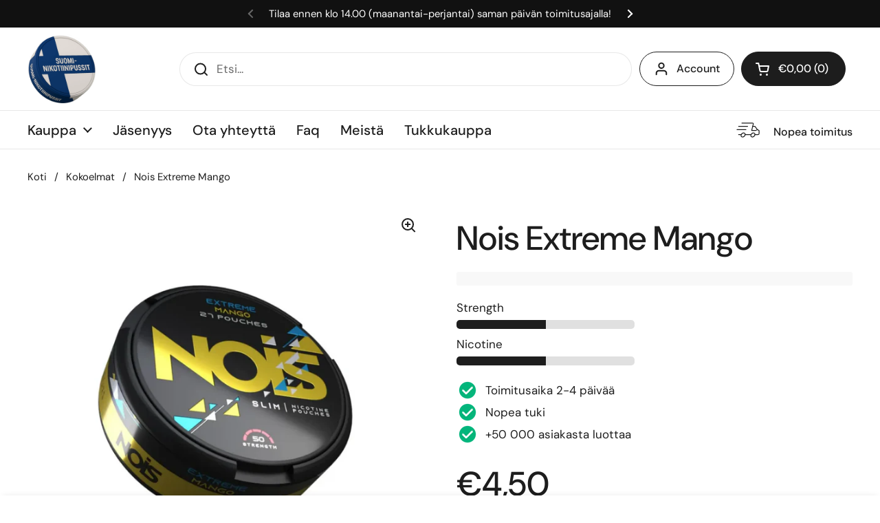

--- FILE ---
content_type: text/javascript
request_url: https://suomi-nikotiinipussit.fi/cdn/shop/t/112/assets/component-shipping-notice.js?v=31561104924793103511762151289
body_size: 838
content:
if(typeof ShippingNotice!="function"){class ShippingNotice2 extends HTMLElement{constructor(){super(),this.init()}async init(){const cartTotal=Number(this.getAttribute("data-cart-total-amount"))/100;let countryCode=this.getAttribute("data-country-code");countryCode||(countryCode=await this.getCountryCodeFromGeolocation(),countryCode=countryCode.toUpperCase()),console.log("Detected Country Code:",countryCode);const freeShippingThresholds={DEFAULT:Number(this.getAttribute("data-free-shipping-default"))/100||0,FI:Number(this.getAttribute("data-free-shipping-FI"))/100||0,LT:Number(this.getAttribute("data-free-shipping-LT"))/100||0,DE:Number(this.getAttribute("data-free-shipping-DE"))/100||0,FR:Number(this.getAttribute("data-free-shipping-FR"))/100||0,HU:Number(this.getAttribute("data-free-shipping-HU"))/100||0,LV:Number(this.getAttribute("data-free-shipping-LV"))/100||0,US:Number(this.getAttribute("data-free-shipping-LV"))/100||0,SE:Number(this.getAttribute("data-free-shipping-LV"))/100||0,BE:Number(this.getAttribute("data-free-shipping-LV"))/100||0,AT:Number(this.getAttribute("data-free-shipping-LV"))/100||0,SI:Number(this.getAttribute("data-free-shipping-LV"))/100||0,IT:Number(this.getAttribute("data-free-shipping-LV"))/100||0,IE:Number(this.getAttribute("data-free-shipping-LV"))/100||0,CH:Number(this.getAttribute("data-free-shipping-LV"))/100||0,PT:Number(this.getAttribute("data-free-shipping-LV"))/100||0,CZ:Number(this.getAttribute("data-free-shipping-LV"))/100||0,CA:Number(this.getAttribute("data-free-shipping-LV"))/100||0},extraFreeShippingThresholds={DEFAULT:Number(this.getAttribute("data-extra-free-shipping-default"))/100||0,FI:Number(this.getAttribute("data-extra-free-shipping-FI"))/100||0,LT:Number(this.getAttribute("data-extra-free-shipping-LT"))/100||0,DE:Number(this.getAttribute("data-extra-free-shipping-DE"))/100||0,FR:Number(this.getAttribute("data-extra-free-shipping-FR"))/100||0,HU:Number(this.getAttribute("data-extra-free-shipping-HU"))/100||0,LV:Number(this.getAttribute("data-extra-free-shipping-LV"))/100||0,US:Number(this.getAttribute("data-extra-free-shipping-LV"))/100||0,SE:Number(this.getAttribute("data-extra-free-shipping-LV"))/100||0,BE:Number(this.getAttribute("data-extra-free-shipping-LV"))/100||0,AT:Number(this.getAttribute("data-extra-free-shipping-LV"))/100||0,SI:Number(this.getAttribute("data-extra-free-shipping-LV"))/100||0,IT:Number(this.getAttribute("data-extra-free-shipping-LV"))/100||0,IE:Number(this.getAttribute("data-extra-free-shipping-LV"))/100||0,CH:Number(this.getAttribute("data-extra-free-shipping-LV"))/100||0,PT:Number(this.getAttribute("data-extra-free-shipping-LV"))/100||0,CZ:Number(this.getAttribute("data-extra-free-shipping-LV"))/100||0,CA:Number(this.getAttribute("data-extra-free-shipping-LV"))/100||0};console.log("Cart Total:",cartTotal),console.log("Free Shipping Thresholds:",freeShippingThresholds),console.log("Extra Free Shipping Thresholds:",extraFreeShippingThresholds);const freeShippingThreshold=freeShippingThresholds[countryCode]||freeShippingThresholds.default,extraFreeShippingThreshold=extraFreeShippingThresholds[countryCode]||extraFreeShippingThresholds.default;console.log("Free Shipping Threshold:",freeShippingThreshold),console.log("Extra Free Shipping Threshold:",extraFreeShippingThreshold);const freeShippingRemaining=freeShippingThreshold-cartTotal,extraFreeShippingRemaining=extraFreeShippingThreshold-cartTotal;console.log("Free Shipping Remaining:",freeShippingRemaining),console.log("Extra Free Shipping Remaining:",extraFreeShippingRemaining);let shippingMessage="",shippingSuccess=!1;cartTotal<freeShippingThreshold?shippingMessage=window.KROWN.settings.locales.shipping_notice_remaining_to_free.replace("{{ remaining_amount }}",this._formatMoney(freeShippingRemaining*100,KROWN.settings.shop_money_format)):extraFreeShippingThreshold>0&&cartTotal<extraFreeShippingThreshold?shippingMessage=window.KROWN.settings.locales.shipping_notice_remaining_to_extra_free.replace("{{ remaining_amount }}",this._formatMoney(extraFreeShippingRemaining*100,KROWN.settings.shop_money_format)):extraFreeShippingThreshold>0&&cartTotal>=extraFreeShippingThreshold?(shippingMessage=window.KROWN.settings.locales.shipping_notice_eligible_for_extra_free,this.showFreebar(),shippingSuccess=!0):cartTotal>=freeShippingThreshold&&(shippingMessage=window.KROWN.settings.locales.shipping_notice_eligible_for_free,shippingSuccess=!0),console.log("Shipping Message:",shippingMessage),console.log("Shipping Success:",shippingSuccess),this.hasAttribute("data-show-alert")?this.innerHTML=`
          <div class="alert alert--wide alert--${shippingSuccess?"success":"note"}">
            ${shippingMessage}
          </div>`:this.innerHTML=shippingMessage,shippingMessage!=""&&(this.style.display="block");const checkoutButton=document.querySelector("#CheckOut");checkoutButton?.addEventListener("click",e=>{const parentEl=e.target.parentElement,ageConfirm=parentEl.querySelector("#ageConfirm"),errorMessage=parentEl.querySelector("#error-message");ageConfirm.checked?errorMessage.style.display="none":(e.preventDefault(),e.stopPropagation(),errorMessage.style.display="block")})}async getCountryCodeFromGeolocation(){try{const data=await(await fetch("https://ipapi.co/json/?key=sOj1zHcxXJRzvQIbgT9zlRlH7Atr9SldtIMglvbWC1OExlIkO9")).json();return console.log("Geolocation API Response:",data),data.country_code||"default"}catch(error){return console.error("Geolocation API error:",error),"default"}}showFreebar(){const freebar=document.querySelector(".freebar");freebar&&(freebar.style.display="block")}_formatMoney(cents,format){typeof cents=="string"&&(cents=cents.replace(".",""));let value="";const placeholderRegex=/\{\{\s*(\w+)\s*\}\}/,formatString=format||moneyFormat;function formatWithDelimiters(number,precision,thousands,decimal){if(thousands=thousands||",",decimal=decimal||".",isNaN(number)||number===null)return 0;number=(number/100).toFixed(precision);const parts=number.split("."),dollarsAmount=parts[0].replace(/(\d)(?=(\d\d\d)+(?!\d))/g,"$1"+thousands),centsAmount=parts[1]?decimal+parts[1]:"";return dollarsAmount+centsAmount}switch(formatString.match(placeholderRegex)[1]){case"amount":value=formatWithDelimiters(cents,2);break;case"amount_no_decimals":value=formatWithDelimiters(cents,0);break;case"amount_with_comma_separator":value=formatWithDelimiters(cents,2,".",",");break;case"amount_no_decimals_with_comma_separator":value=formatWithDelimiters(cents,0,".",",");break;case"amount_no_decimals_with_space_separator":value=formatWithDelimiters(cents,0," ");break;case"amount_with_apostrophe_separator":value=formatWithDelimiters(cents,2,"'");break}return formatString.replace(placeholderRegex,value)}}typeof customElements.get("shipping-notice")>"u"&&customElements.define("shipping-notice",ShippingNotice2)}document.addEventListener("DOMContentLoaded",function(){const shippingNotice=document.querySelector(".cart-notice.hide-if-empty-cart");if(shippingNotice){const cartTotalWeight=shippingNotice.getAttribute("data-cart-total-weight");console.log("Total Weight in Cart:",cartTotalWeight)}});
//# sourceMappingURL=/cdn/shop/t/112/assets/component-shipping-notice.js.map?v=31561104924793103511762151289


--- FILE ---
content_type: text/javascript
request_url: https://suomi-nikotiinipussit.fi/cdn/shop/t/112/assets/component-cart.js?v=138708526029919758301762151258
body_size: 599
content:
if(typeof CartForm!="function"){class CartForm2 extends HTMLElement{constructor(){super(),this.ajaxifyCartItems()}ajaxifyCartItems(){this.form=this.querySelector("form"),this.querySelectorAll("[data-js-cart-item]").forEach(item=>{const remove=item.querySelector(".remove");remove&&(remove.dataset.href=remove.getAttribute("href"),remove.setAttribute("href",""),remove.addEventListener("click",e=>{e.preventDefault(),this.updateCartQty(item,0)}));const qty=item.querySelector(".qty");qty&&(qty.addEventListener("input",debounce(e=>{e.preventDefault(),e.target.blur(),this.updateCartQty(item,parseInt(qty.value))},500)),qty.addEventListener("click",e=>{e.target.select()}))})}updateCartQty(item,newQty){let alert=null;this.form.classList.add("processing"),this.querySelector(".alert")&&this.querySelector(".alert").remove();const body=JSON.stringify({line:parseInt(item.dataset.line),quantity:newQty});fetch(KROWN.settings.routes.cart_change_url,{method:"POST",headers:{"Content-Type":"application/json",Accept:"application/javascript"},body}).then(response=>response.json()).then(response=>(response.status==422&&(alert=document.createElement("span"),alert.classList.add("alert","alert--error"),typeof response.description=="string"?alert.innerHTML=response.description:alert.innerHTML=response.message),fetch("?section_id=helper-cart"))).then(response=>response.text()).then(text=>{const sectionInnerHTML=new DOMParser().parseFromString(text,"text/html"),cartFormInnerHTML=sectionInnerHTML.getElementById("AjaxCartForm").innerHTML,cartSubtotalInnerHTML=sectionInnerHTML.getElementById("AjaxCartSubtotal").innerHTML,cartItems=document.getElementById("AjaxCartForm");cartItems.innerHTML=cartFormInnerHTML,cartItems.ajaxifyCartItems(),document.querySelectorAll("[data-header-cart-count]").forEach(elm=>{elm.textContent=cartItems.querySelector("[data-cart-count]").textContent}),document.querySelectorAll("[data-header-cart-total").forEach(elm=>{elm.textContent=cartItems.querySelector("[data-cart-total]").textContent}),alert!==null&&this.form.prepend(alert),document.getElementById("AjaxCartSubtotal").innerHTML=cartSubtotalInnerHTML,this.dispatchEvent(new CustomEvent("cart-updated",{bubbles:!0})),document.dispatchEvent(new CustomEvent("cart:updated"))}).catch(e=>{console.log(e);let alert2=document.createElement("span");alert2.classList.add("alert","alert--error"),alert2.textContent=KROWN.settings.locales.cart_general_error,this.form.prepend(alert2)}).finally(()=>{this.form.classList.remove("processing")})}}typeof customElements.get("cart-form")>"u"&&customElements.define("cart-form",CartForm2)}if(typeof CartProductQuantity!="function"){class CartProductQuantity2 extends HTMLElement{constructor(){super();const input=this.querySelector(".qty");if(!input)return;this.querySelectorAll(".qty-plus, .qty-minus").forEach(btn=>{btn.getAttribute("type")!=="button"&&btn.setAttribute("type","button")});const limitAttr=input.getAttribute("data-limit"),hasLimit=limitAttr!=null&&limitAttr!=="",limit=hasLimit?parseInt(limitAttr,10):null;input.addEventListener("change",()=>{let val=parseInt(input.value,10);if((!Number.isFinite(val)||val<0)&&(val=0),hasLimit&&Number.isFinite(limit)&&val>limit&&(val=limit),input.value=String(val),hasLimit&&Number.isFinite(limit)&&val>=limit){const modal=document.querySelector(".country-quantity-limit--modal");modal&&modal.classList.remove("hidden")}this.changeCartInput()}),this.addEventListener("click",e=>{if(!e.target.closest(".qty-plus, .qty-minus"))return;const before=parseInt(input.value,10)||0;requestAnimationFrame(()=>{let val=parseInt(input.value,10);if((!Number.isFinite(val)||val<0)&&(val=0),hasLimit&&Number.isFinite(limit)&&val>limit&&(val=limit),input.value=String(val),hasLimit&&Number.isFinite(limit)&&val>=limit&&val!==before){const modal=document.querySelector(".country-quantity-limit--modal");modal&&modal.classList.remove("hidden")}this.changeCartInput()})})}changeCartInput(){setTimeout(()=>{const cartForm=document.getElementById("AjaxCartForm");if(!cartForm)return;const item=this.closest("[data-js-cart-item]"),qty=parseInt(this.querySelector(".qty").value,10)||0;cartForm.updateCartQty(item,qty)},50)}}typeof customElements.get("cart-product-quantity")>"u"&&customElements.define("cart-product-quantity",CartProductQuantity2)}window.refreshCart||(window.refreshCart=()=>{fetch("?section_id=helper-cart").then(response=>response.text()).then(text=>{const sectionInnerHTML=new DOMParser().parseFromString(text,"text/html"),cartFormInnerHTML=sectionInnerHTML.getElementById("AjaxCartForm").innerHTML,cartSubtotalInnerHTML=sectionInnerHTML.getElementById("AjaxCartSubtotal").innerHTML,cartItems=document.getElementById("AjaxCartForm");cartItems.innerHTML=cartFormInnerHTML,cartItems.ajaxifyCartItems(),document.querySelectorAll("[data-header-cart-count]").forEach(elm=>{elm.textContent=cartItems.querySelector("[data-cart-count]").textContent}),document.querySelectorAll("[data-header-cart-total").forEach(elm=>{elm.textContent=cartItems.querySelector("[data-cart-total]").textContent}),document.getElementById("AjaxCartSubtotal").innerHTML=cartSubtotalInnerHTML,document.querySelector("[data-js-site-cart-sidebar]")&&document.querySelector("[data-js-site-cart-sidebar]").show(),document.querySelector("cart-recommendations")&&(document.querySelector("cart-recommendations").innerHTML="",document.querySelector("cart-recommendations").generateRecommendations())})}),window.onload=e=>{const checkoutButton=document.querySelector("#CheckOut");checkoutButton?.addEventListener("click",e2=>{const parentEl=e2.target.parentElement,ageConfirm=parentEl.querySelector("#ageConfirm"),errorMessage=parentEl.querySelector("#error-message");ageConfirm.checked?errorMessage.style.display="none":(e2.preventDefault(),e2.stopPropagation(),errorMessage.style.display="block")})};
//# sourceMappingURL=/cdn/shop/t/112/assets/component-cart.js.map?v=138708526029919758301762151258
